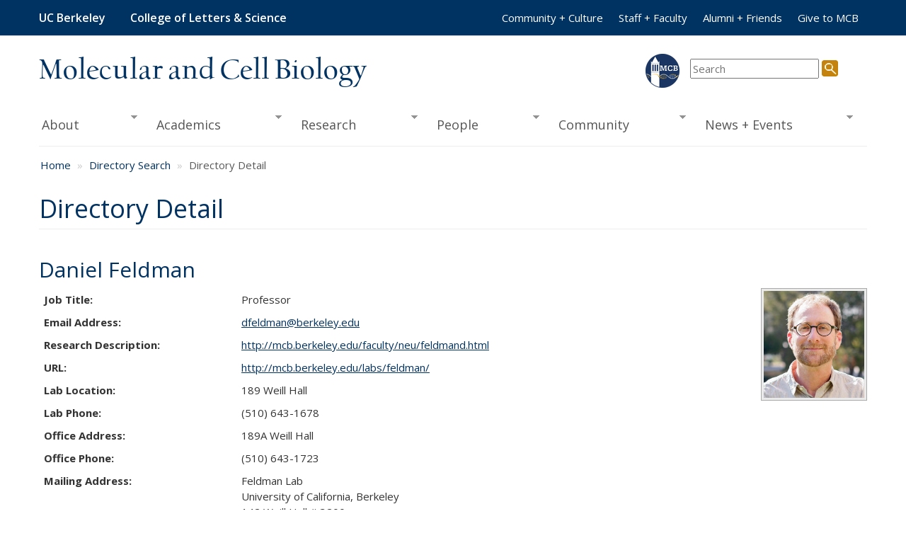

--- FILE ---
content_type: text/html; charset=utf-8
request_url: https://mcb.berkeley.edu/directory/search/detail/4477
body_size: 27940
content:
<!DOCTYPE html>
<html lang="en" dir="ltr"
  xmlns:og="https://ogp.me/ns#">
<head>
  <link rel="profile" href="http://www.w3.org/1999/xhtml/vocab" />
  <meta charset="utf-8">
  <meta name="viewport" content="width=device-width, initial-scale=1.0">
  <meta http-equiv="Content-Type" content="text/html; charset=utf-8" />
<meta name="generator" content="Drupal 7 (https://www.drupal.org)" />
<link rel="canonical" href="https://mcb.berkeley.edu/directory/search/detail/4477" />
<link rel="shortlink" href="https://mcb.berkeley.edu/directory/search/detail/4477" />
<meta property="og:site_name" content="Molecular and Cell Biology" />
<meta property="og:type" content="article" />
<meta property="og:url" content="https://mcb.berkeley.edu/directory/search/detail/4477" />
<meta property="og:title" content="Directory Detail" />
  <title>Directory Detail | Molecular and Cell Biology</title>
  <style>
@import url("https://mcb.berkeley.edu/modules/system/system.base.css?t8f4du");
</style>
<style>
@import url("https://mcb.berkeley.edu/modules/field/theme/field.css?t8f4du");
@import url("https://mcb.berkeley.edu/modules/node/node.css?t8f4du");
@import url("https://mcb.berkeley.edu/sites/all/modules/youtube/css/youtube.css?t8f4du");
@import url("https://mcb.berkeley.edu/sites/all/modules/views/css/views.css?t8f4du");
</style>
<style>
@import url("https://mcb.berkeley.edu/sites/all/modules/ctools/css/ctools.css?t8f4du");
@import url("https://mcb.berkeley.edu/sites/all/modules/npop/css/animations.css?t8f4du");
@import url("https://mcb.berkeley.edu/sites/all/libraries/superfish/css/superfish.css?t8f4du");
@import url("https://mcb.berkeley.edu/sites/all/libraries/superfish/css/superfish-smallscreen.css?t8f4du");
@import url("https://mcb.berkeley.edu/sites/all/libraries/superfish/style/default.css?t8f4du");
</style>
<link type="text/css" rel="stylesheet" href="https://cdn.jsdelivr.net/npm/bootstrap@3.4.1/dist/css/bootstrap.css" media="all" />
<link type="text/css" rel="stylesheet" href="https://cdn.jsdelivr.net/npm/@unicorn-fail/drupal-bootstrap-styles@0.0.2/dist/3.3.1/7.x-3.x/drupal-bootstrap.css" media="all" />
<style>
@import url("https://mcb.berkeley.edu/sites/mcb.berkeley.edu/themes/mcb_bootstrap/css/style.css?t8f4du");
</style>
    <link href="//fonts.googleapis.com/css?family=Open+Sans:300italic,400italic,600italic,700italic,800italic,400,300,600,700,800" rel="stylesheet"> 
  <script src="//code.jquery.com/jquery-2.2.4.min.js"></script>
<script>window.jQuery || document.write("<script src='/sites/all/modules/jquery_update/replace/jquery/2.2/jquery.min.js'>\x3C/script>")</script>
<script src="https://mcb.berkeley.edu/misc/jquery-extend-3.4.0.js?v=2.2.4"></script>
<script src="https://mcb.berkeley.edu/misc/jquery-html-prefilter-3.5.0-backport.js?v=2.2.4"></script>
<script src="https://mcb.berkeley.edu/misc/jquery.once.js?v=1.2"></script>
<script src="https://mcb.berkeley.edu/misc/drupal.js?t8f4du"></script>
<script src="https://mcb.berkeley.edu/sites/all/modules/jquery_update/js/jquery_browser.js?v=0.0.1"></script>
<script src="https://mcb.berkeley.edu/misc/form.js?v=7.102"></script>
<script src="https://mcb.berkeley.edu/misc/ajax.js?v=7.102"></script>
<script src="https://mcb.berkeley.edu/sites/all/modules/jquery_update/js/jquery_update.js?v=0.0.1"></script>
<script src="https://cdn.jsdelivr.net/npm/bootstrap@3.4.1/dist/js/bootstrap.js"></script>
<script src="https://mcb.berkeley.edu/sites/all/themes/bootstrap/js/misc/_collapse.js?v=7.102"></script>
<script src="https://mcb.berkeley.edu/sites/all/themes/bootstrap/js/misc/_progress.js?v=7.102"></script>
<script src="https://mcb.berkeley.edu/sites/all/modules/npop/js/npop.js?t8f4du"></script>
<script src="https://mcb.berkeley.edu/sites/all/modules/npop/js/npop-ajax.js?t8f4du"></script>
<script src="https://mcb.berkeley.edu/sites/all/libraries/superfish/jquery.hoverIntent.minified.js?t8f4du"></script>
<script src="https://mcb.berkeley.edu/sites/all/libraries/superfish/sfautomaticwidth.js?t8f4du"></script>
<script src="https://mcb.berkeley.edu/sites/all/libraries/superfish/sftouchscreen.js?t8f4du"></script>
<script src="https://mcb.berkeley.edu/sites/all/libraries/superfish/sfsmallscreen.js?t8f4du"></script>
<script src="https://mcb.berkeley.edu/sites/all/libraries/superfish/supposition.js?t8f4du"></script>
<script src="https://mcb.berkeley.edu/sites/all/libraries/superfish/superfish.js?t8f4du"></script>
<script src="https://mcb.berkeley.edu/sites/all/libraries/superfish/supersubs.js?t8f4du"></script>
<script src="https://mcb.berkeley.edu/sites/all/modules/superfish/superfish.js?t8f4du"></script>
<script src="https://mcb.berkeley.edu/sites/all/themes/bootstrap/js/misc/ajax.js?t8f4du"></script>
<script>jQuery.extend(Drupal.settings, {"basePath":"\/","pathPrefix":"","setHasJsCookie":0,"ajaxPageState":{"theme":"mcb_bootstrap","theme_token":"nYg-totWpF4My33LHN6prUNQbvCbPJNdNcmtGQXEXd8","jquery_version":"2.1","jquery_version_token":"WJvkx0Y4erpjrIMEZM41tMGv5uS1Bhi4LLS90hdyuHQ","js":{"sites\/all\/themes\/bootstrap\/js\/bootstrap.js":1,"\/\/code.jquery.com\/jquery-2.2.4.min.js":1,"0":1,"misc\/jquery-extend-3.4.0.js":1,"misc\/jquery-html-prefilter-3.5.0-backport.js":1,"misc\/jquery.once.js":1,"misc\/drupal.js":1,"sites\/all\/modules\/jquery_update\/js\/jquery_browser.js":1,"misc\/form.js":1,"misc\/ajax.js":1,"sites\/all\/modules\/jquery_update\/js\/jquery_update.js":1,"https:\/\/cdn.jsdelivr.net\/npm\/bootstrap@3.4.1\/dist\/js\/bootstrap.js":1,"sites\/all\/themes\/bootstrap\/js\/misc\/_collapse.js":1,"sites\/all\/themes\/bootstrap\/js\/misc\/_progress.js":1,"sites\/all\/modules\/npop\/js\/npop.js":1,"sites\/all\/modules\/npop\/js\/npop-ajax.js":1,"sites\/all\/libraries\/superfish\/jquery.hoverIntent.minified.js":1,"sites\/all\/libraries\/superfish\/sfautomaticwidth.js":1,"sites\/all\/libraries\/superfish\/sftouchscreen.js":1,"sites\/all\/libraries\/superfish\/sfsmallscreen.js":1,"sites\/all\/libraries\/superfish\/supposition.js":1,"sites\/all\/libraries\/superfish\/superfish.js":1,"sites\/all\/libraries\/superfish\/supersubs.js":1,"sites\/all\/modules\/superfish\/superfish.js":1,"sites\/all\/themes\/bootstrap\/js\/misc\/ajax.js":1},"css":{"modules\/system\/system.base.css":1,"modules\/field\/theme\/field.css":1,"modules\/node\/node.css":1,"sites\/all\/modules\/youtube\/css\/youtube.css":1,"sites\/all\/modules\/views\/css\/views.css":1,"sites\/all\/modules\/ctools\/css\/ctools.css":1,"sites\/all\/modules\/npop\/css\/animations.css":1,"sites\/all\/libraries\/superfish\/css\/superfish.css":1,"sites\/all\/libraries\/superfish\/css\/superfish-smallscreen.css":1,"sites\/all\/libraries\/superfish\/style\/default.css":1,"https:\/\/cdn.jsdelivr.net\/npm\/bootstrap@3.4.1\/dist\/css\/bootstrap.css":1,"https:\/\/cdn.jsdelivr.net\/npm\/@unicorn-fail\/drupal-bootstrap-styles@0.0.2\/dist\/3.3.1\/7.x-3.x\/drupal-bootstrap.css":1,"sites\/mcb.berkeley.edu\/themes\/mcb_bootstrap\/css\/style.css":1}},"superfish":{"1":{"id":"1","sf":{"animation":{"opacity":"show","height":"show"},"speed":"fast"},"plugins":{"automaticwidth":true,"touchscreen":{"behaviour":"0","disableHover":true,"mode":"useragent_custom","useragent":"iphone|android|ipad"},"smallscreen":{"mode":"window_width","breakpoint":769,"breakpointUnit":"px","title":"Main menu"},"supposition":true,"supersubs":true}}},"npop_overlay_close":true,"bootstrap":{"anchorsFix":"0","anchorsSmoothScrolling":"0","formHasError":1,"popoverEnabled":1,"popoverOptions":{"animation":1,"html":0,"placement":"right","selector":"","trigger":"click","triggerAutoclose":1,"title":"","content":"","delay":0,"container":"body"},"tooltipEnabled":1,"tooltipOptions":{"animation":1,"html":0,"placement":"auto left","selector":"","trigger":"hover focus","delay":0,"container":"body"}}});</script>
</head>
<body class="navbar-is-static-top html not-front not-logged-in no-sidebars page-directory page-directory-search page-directory-search-detail page-directory-search-detail- page-directory-search-detail-4477">
  <div id="skip-link">
    <a href="#main-content" class="element-invisible element-focusable">Skip to main content</a>
  </div>
    <header role="banner">
  <div id="navbar" class="navbar navbar-static-top navbar-default">
    <div class="container-fluid">
      <div class="navbar-header">
        <a class="name navbar-brand" href="http://www.berkeley.edu/" style="margin-right:20px">UC Berkeley</a>
        <a class="name navbar-brand" href="http://ls.berkeley.edu/">College of Letters & Science</a>

                  <button type="button" class="navbar-toggle" data-toggle="collapse" data-target=".navbar-collapse" aria-expanded="false">
            <span class="sr-only">Toggle navigation</span>
            <span class="icon-bar"></span>
            <span class="icon-bar"></span>
            <span class="icon-bar"></span>
          </button>
              </div>

              <div class="navbar-collapse collapse">
          <nav role="navigation">
                                      <div class="visible-xs-inline"><ul class="menu nav navbar-nav"><li class="first expanded dropdown"><a href="/about-the-department" title="About the Department" class="dropdown-toggle" data-toggle="dropdown">About <span class="caret"></span></a><ul class="dropdown-menu"><li class="first leaf"><a href="/about-the-department/introduction">Introduction</a></li>
<li class="leaf"><a href="/faculty-and-research/divisions">Divisions</a></li>
<li class="leaf"><a href="/about-the-department/mapsdirections">Maps and Directions</a></li>
<li class="leaf"><a href="/about-the-department/contact">Contact Information</a></li>
<li class="leaf"><a href="/about-the-department/governance">Chairs and Division Heads</a></li>
<li class="last leaf"><a href="/about-the-department/give-to-mcb">Make a Gift</a></li>
</ul></li>
<li class="collapsed"><a href="/academic-programs">Academics</a></li>
<li class="collapsed"><a href="/faculty-and-research">Research</a></li>
<li class="collapsed"><a href="/directory" title="Information about people in the department.">People</a></li>
<li class="collapsed"><a href="/climate-and-values">Community</a></li>
<li class="last collapsed"><a href="/news-and-events">News + Events</a></li>
</ul></div>
                                      <ul class="menu nav navbar-nav secondary"><li class="first leaf"><a href="/community" title="">Community + Culture</a></li>
<li class="leaf"><a href="https://bds.berkeley.edu/" title="">Staff + Faculty</a></li>
<li class="leaf"><a href="/alumni-and-friends" title="">Alumni + Friends</a></li>
<li class="last leaf"><a href="/about-the-department/give-to-mcb" title="">Give to MCB</a></li>
</ul>                      </nav>
        </div>
          </div>
  </div> <!-- /#navbar -->


  <div class="container-fluid">

  <div id="page-header">
    <div id="page-title" class="row">
            <p><a  href="/" title="Home">Molecular and Cell Biology</a></p>
            <div id="search" role="search">
      <form id="cse-search-box" action="/search/results" method="get">
        <input type="text" id="search-input" name="query" size="20" placeholder="Search" aria-label="search term" />
        <input type="image" id="search-icon" name="sa" src="/sites/mcb.berkeley.edu/themes/mcb_bootstrap/images/search.png" height="23" width="23" alt="Search"/>
      </form>              
      </div>  <!-- /#search -->

    </div> <!-- /#page-title -->

    <div style="clear:both"></div>
    <nav id="header" class="hidden-xs">  <div class="region region-header">
    <section id="block-superfish-1" class="block block-superfish clearfix">

      
  <ul  id="superfish-1" class="menu sf-menu sf-main-menu sf-horizontal sf-style-default sf-total-items-6 sf-parent-items-6 sf-single-items-0"><li id="menu-419-1" class="first odd sf-depth-1 sf-total-children-6 sf-parent-children-0 sf-single-children-6 menuparent"><a href="/about-the-department" title="About the Department" class="sf-depth-1 menuparent">About</a><ul><li id="menu-420-1" class="first odd sf-depth-2 sf-no-children"><a href="/about-the-department/introduction" class="sf-depth-2">Introduction</a></li><li id="menu-608-1" class="middle even sf-depth-2 sf-no-children"><a href="/faculty-and-research/divisions" class="sf-depth-2">Divisions</a></li><li id="menu-439-1" class="middle odd sf-depth-2 sf-no-children"><a href="/about-the-department/mapsdirections" class="sf-depth-2">Maps and Directions</a></li><li id="menu-440-1" class="middle even sf-depth-2 sf-no-children"><a href="/about-the-department/contact" class="sf-depth-2">Contact Information</a></li><li id="menu-441-1" class="middle odd sf-depth-2 sf-no-children"><a href="/about-the-department/governance" class="sf-depth-2">Chairs and Division Heads</a></li><li id="menu-442-1" class="last even sf-depth-2 sf-no-children"><a href="/about-the-department/give-to-mcb" class="sf-depth-2">Make a Gift</a></li></ul></li><li id="menu-443-1" class="middle even sf-depth-1 sf-total-children-7 sf-parent-children-0 sf-single-children-7 menuparent"><a href="/academic-programs" class="sf-depth-1 menuparent">Academics</a><ul><li id="menu-811-1" class="first odd sf-depth-2 sf-no-children"><a href="/undergrad" class="sf-depth-2">Undergraduate Program</a></li><li id="menu-3523-1" class="middle even sf-depth-2 sf-no-children"><a href="/masters" title="" class="sf-depth-2">Masters Program</a></li><li id="menu-708-1" class="middle odd sf-depth-2 sf-no-children"><a href="/grad" title="" class="sf-depth-2">Doctoral Program</a></li><li id="menu-485-1" class="middle even sf-depth-2 sf-no-children"><a href="/academic-programs/courses" class="sf-depth-2">Courses</a></li><li id="menu-612-1" class="middle odd sf-depth-2 sf-no-children"><a href="/faculty-and-research/related-groups-and-centers" title="" class="sf-depth-2">Related Academic Programs</a></li><li id="menu-613-1" class="middle even sf-depth-2 sf-no-children"><a href="/academic-programs/career-management" class="sf-depth-2">Other Career Development</a></li><li id="menu-2637-1" class="last odd sf-depth-2 sf-no-children"><a href="https://biologybusiness.berkeley.edu/" title="" class="sf-depth-2">Robinson Life Science, Business, and Entrepreneurship Program</a></li></ul></li><li id="menu-444-1" class="middle odd sf-depth-1 sf-total-children-6 sf-parent-children-1 sf-single-children-5 menuparent"><a href="/faculty-and-research" class="sf-depth-1 menuparent">Research</a><ul><li id="menu-623-1" class="first odd sf-depth-2 sf-no-children"><a href="/faculty/all" title="A list of all MCB faculty members with descriptions of their research." class="sf-depth-2">Faculty Research Descriptions</a></li><li id="menu-624-1" class="middle even sf-depth-2 sf-total-children-5 sf-parent-children-0 sf-single-children-5 menuparent"><a href="/faculty-and-research/faculty-by-division" title="Description of MCB research divisions" class="sf-depth-2 menuparent">Research Divisions</a><ul><li id="menu-625-1" class="first odd sf-depth-3 sf-no-children"><a href="/faculty/bbs" title="Faculty in Biochemistry, Biophysics and Structural Biology" class="sf-depth-3">Biochemistry, Biophysics and Structural Biology</a></li><li id="menu-626-1" class="middle even sf-depth-3 sf-no-children"><a href="/faculty/cdb" title="Faculty in Cell Biology, Development &amp; Physiology" class="sf-depth-3">Cell Biology, Development &amp; Physiology</a></li><li id="menu-627-1" class="middle odd sf-depth-3 sf-no-children"><a href="/faculty/ggd" title="Faculty in Genetics, Genomics, Evolution, and Development" class="sf-depth-3">Genetics, Genomics, Evolution, and Development</a></li><li id="menu-628-1" class="middle even sf-depth-3 sf-no-children"><a href="/faculty/imm" title="Faculty in Immunology and Molecular Medicine" class="sf-depth-3">Immunology and Molecular Medicine</a></li><li id="menu-3139-1" class="last odd sf-depth-3 sf-no-children"><a href="/faculty/mtx" title="" class="sf-depth-3">Molecular Therapeutics </a></li></ul></li><li id="menu-609-1" class="middle odd sf-depth-2 sf-no-children"><a href="/academic-programs/postdoc-resources" class="sf-depth-2">Postdoctoral Fellows</a></li><li id="menu-610-1" class="middle even sf-depth-2 sf-no-children"><a href="/faculty-and-research/related-groups-and-centers" class="sf-depth-2">Related Institutes and Research Units</a></li><li id="menu-676-1" class="middle odd sf-depth-2 sf-no-children"><a href="/faculty-and-research/research-facilities" class="sf-depth-2">Research Facilities</a></li><li id="menu-2117-1" class="last even sf-depth-2 sf-no-children"><a href="/iap" class="sf-depth-2">Industrial Affiliates Program</a></li></ul></li><li id="menu-706-1" class="middle even sf-depth-1 sf-total-children-6 sf-parent-children-0 sf-single-children-6 menuparent"><a href="/directory" title="Information about people in the department." class="sf-depth-1 menuparent">People</a><ul><li id="menu-3016-1" class="first odd sf-depth-2 sf-no-children"><a href="/people/faculty" title="" class="sf-depth-2">Faculty</a></li><li id="menu-3019-1" class="middle even sf-depth-2 sf-no-children"><a href="/people/staff" title="Directory of Department Staff" class="sf-depth-2">Department Staff</a></li><li id="menu-3017-1" class="middle odd sf-depth-2 sf-no-children"><a href="/people/students" title="Directory of Graduate Students" class="sf-depth-2">Graduate Students</a></li><li id="menu-3020-1" class="middle even sf-depth-2 sf-no-children"><a href="/people/postdocs" title="" class="sf-depth-2">Postdoctoral Fellows</a></li><li id="menu-3018-1" class="middle odd sf-depth-2 sf-no-children"><a href="/people/researchers" title="" class="sf-depth-2">Lab Staff and Researchers</a></li><li id="menu-707-1" class="last even sf-depth-2 sf-no-children"><a href="/directory/search" title="Search the MCB Directory" class="sf-depth-2">Directory Search</a></li></ul></li><li id="menu-2472-1" class="middle odd sf-depth-1 sf-total-children-4 sf-parent-children-0 sf-single-children-4 menuparent"><a href="/climate-and-values" class="sf-depth-1 menuparent">Community</a><ul><li id="menu-2696-1" class="first odd sf-depth-2 sf-no-children"><a href="/about/code-of-conduct" class="sf-depth-2">Code of Conduct</a></li><li id="menu-1281-1" class="middle even sf-depth-2 sf-no-children"><a href="/community" class="sf-depth-2">Equity and Inclusion</a></li><li id="menu-2979-1" class="middle odd sf-depth-2 sf-no-children"><a href="/wellness-resources" title="Wellness Resources" class="sf-depth-2">Health and Wellbeing</a></li><li id="menu-2970-1" class="last even sf-depth-2 sf-no-children"><a href="/climate-and-values/resources-and-support" class="sf-depth-2">Resources and Support</a></li></ul></li><li id="menu-678-1" class="last even sf-depth-1 sf-total-children-7 sf-parent-children-1 sf-single-children-6 menuparent"><a href="/news-and-events" class="sf-depth-1 menuparent">News + Events</a><ul><li id="menu-679-1" class="first odd sf-depth-2 sf-no-children"><a href="https://events.berkeley.edu/mcb" title="" class="sf-depth-2">Seminar Schedule</a></li><li id="menu-3682-1" class="middle even sf-depth-2 sf-no-children"><a href="https://mcb.berkeley.edu/seminars/" title="" class="sf-depth-2">Seminar List</a></li><li id="menu-949-1" class="middle odd sf-depth-2 sf-no-children"><a href="/news-and-events/department-news" class="sf-depth-2">Department News</a></li><li id="menu-950-1" class="middle even sf-depth-2 sf-no-children"><a href="/news-and-events/transcript" class="sf-depth-2">Transcript Newsletter</a></li><li id="menu-680-1" class="middle odd sf-depth-2 sf-no-children"><a href="/news-and-events/seminars/seminars-overview" class="sf-depth-2">Seminars Overview</a></li><li id="menu-3649-1" class="middle even sf-depth-2 sf-no-children"><a href="/news-and-events/seminars/cryo-em-symposium" class="sf-depth-2">Cryo-EM: the next 50 years</a></li><li id="menu-2487-1" class="last odd sf-depth-2 sf-total-children-2 sf-parent-children-0 sf-single-children-2 menuparent"><a href="/mcb30" class="sf-depth-2 menuparent">MCB 30 | 1989 ★  2019</a><ul><li id="menu-2649-1" class="first odd sf-depth-3 sf-no-children"><a href="/mcb-30-30-years-scientific-discoveries" class="sf-depth-3">MCB 30 | 30 Years of Scientific Discoveries</a></li><li id="menu-2488-1" class="last even sf-depth-3 sf-no-children"><a href="/mcb-30-alumni-symposium-details" class="sf-depth-3">MCB 30 | Alumni Symposium Details</a></li></ul></li></ul></li></ul>
</section>
  </div>
</nav>
    <hr>

  </div> <!-- /#page-header -->
</div>
</header> 

<div class="main-container container-fluid">

  <div class="row">

    
        <!-- #non-frontpage content -->

    <section class="col-sm-12" role="main" aria-labelledby="main-title">
            <nav aria-label="breadcrumb" role="navigation"><ol class="breadcrumb"><li><a href="/">Home</a></li>
<li><a href="/directory/search">Directory Search</a></li>
<li class="active">Directory Detail</li>
</ol></nav>      <div id="main-content"></div>
                    <h1 class="page-header" id="main-title">Directory Detail</h1>
                  
      <div class="row">

      
      <!--  Begin Main Content Column -->
      
            <div class="col-sm-12">
                                                    <div class="region region-content">
    <section id="block-system-main" class="block block-system clearfix">

      
  
<h2>Daniel Feldman</h2>
<img class="directory_image" alt="Daniel Feldman" src="/images/directory_img.php?id=8699"/>
<table class="directory_detail">
  <tr>
	<td><strong>Job Title: </strong></td>
	<td>Professor	</td>
  </tr>
  <tr>
  <td><strong>Email Address: </strong></td>
  <td><a href="mailto:dfeldman@berkeley.edu">dfeldman@berkeley.edu</a></td>
  </tr>  <tr>
	<td><strong>Research Description: </strong></td>
	<td style="text-transform:lowercase"><a href="http://mcb.berkeley.edu/faculty/NEU/feldmand.html">http://mcb.berkeley.edu/faculty/NEU/feldmand.html</a></td>
  </tr>  <tr>
	<td><strong>URL: </strong></td>
	<td><a href="http://mcb.berkeley.edu/labs/feldman/">http://mcb.berkeley.edu/labs/feldman/</a></td>
  </tr>  <tr>
	<td><strong>Lab Location: </strong></td>
	<td>189 Weill Hall</td>
  </tr>  <td><strong>Lab Phone: </strong></td>
  <td>(510) 643-1678</td>
  </tr>  <tr>  
	<td><strong>Office Address: </strong></td>
	<td>189A Weill Hall</td>
  </tr>  <tr>
  <td><strong>Office Phone: </strong></td>
  <td>(510) 643-1723</td>
  </tr>  <tr>
	<td valign="top"><strong>Mailing Address: </strong></td>
	<td>Feldman Lab<br>
University of California, Berkeley<br>
142 Weill Hall # 3200<br>
Berkeley, CA 94720-3200<br>
</td>
  </tr></table>  <h4>Administrative Contacts</h4>

    <table class="directory_detail">
      <tr>
      <td colspan="2">
      Below are contacts/links for the given administrative functions.<br>Click on the name for contact information.
      </td>
    </tr>
    <tr>
        <td style="width:330px"><strong>Research Administration:</strong></td><td>See <a href="https://portal.berkeley.edu/people?uid=316225">Regional Portal People Card</a></td>      
	  <!--tr>
        <td style="width:330px"><strong>Research Administration:</strong></td>
        <td><a href="https://bioregion.berkeley.edu/regional-services/research-administration">BEST</a></td>
      </tr-->
      <tr>
        <td style="width:330px"><strong>Purchasing and Reimbursements:</strong></td>
        <td><a href="https://bioregion.berkeley.edu/regional-services/purchasing-and-reimbursements">BEST Region</a></td>
      </tr>
      <tr>
        <td style="width:330px"><strong>HR and Academic Personnel:</strong></td>
        <td><a href="https://bioregion.berkeley.edu/hr-regional-staff">BEST Region</a></td>
      </tr>      </tr>
      <tr>
        <td><strong>Computer Support:</strong></td>
        <td><a href="https://technology.berkeley.edu/it-client-services">IT Client Services</a><br>
        510-664-9000, option 1, <a href="mailto:itcsshelp@berkeley.edu">itcsshelp@berkeley.edu</a></td>
      </tr></table>
<p></p>
<p><a href="/directory/search"><strong>New Directory Search</strong></a></p><p>Photo credit: Mark Hanson at Mark Joseph Studios.</p>
</section>
  </div>
      </div>

      
      </div>
    </section>

    
    
  </div>

</div>

<div class="bottom-spacer">
</div>

<!-- bottom banner -->

<footer class="footer container-fluid">
  <div class="container-fluid row">
      <div class="col-sm-4">
            <div class="region region-footer-left">
    <section id="block-block-2" class="block block-block clearfix">

        <h2 class="block-title">Other Links</h2>
    
  <ul>
<li><a href="/undergrad/">Undergraduate Program</a></li>
<li><a href="/masters/">Masters Program</a></li>
<li><a href="/grad/">Graduate Program</a></li>
<li><a href="https://bds.berkeley.edu/">Biosciences Divisional Services</a></li>
<li><a href="https://bds.berkeley.edu/rooms">Room Reservations</a></li>
<li><a href="https://dap.berkeley.edu/get-help/report-web-accessibility-issue">Accessibility</a></li>
<li><a href="https://ophd.berkeley.edu/policies-and-procedures/nondiscrimination-policy-statement">Nondiscrimination</a></li>
<li><a href="/privacy">Privacy Policy</a></li>
</ul>

</section>
<section id="block-block-5" class="block block-block clearfix">

      
  <p>Copyright © The Regents of the University of California. All rights reserved.&nbsp;<a href="/about-the-department/contact" style="text-decoration: underline">Contact Info</a>.</p>

</section>
  </div>
      </div>
      <div class="col-sm-4">
            <div class="region region-footer">
    <section id="block-block-3" class="block block-block clearfix">

        <h2 class="block-title">News and Event Feeds</h2>
    
  <ul>
	<li><a href="https://bsky.app/profile/berkeleymcb.bsky.social"><img alt="" src="/sites/mcb.berkeley.edu/files/images/Bluesky_Logo_50.png" style="float: left; height: 16px; margin: 5px; width: 18px;" />​MCB BlueSky</a></li>
	<!--li><a href="https://twitter.com/berkeleyMCB"><img alt="" src="/sites/mcb.berkeley.edu/files/images/Twitter_Social_Icon_Rounded_Square_Color.png" style="float:left; height:16px; margin:5px; width:16px" />​MCB Twitter/X</a></li-->
	<li><img alt="" src="/sites/default/files/images/linked_in_icon.png" style="height:16px; margin:5px; width:16px; float:left" />LinkedIn <a href="https://www.linkedin.com/groups/4483868/" style="text-decoration:underline">Postdocs</a>, <a href="https://www.linkedin.com/groups/1059317/" style="text-decoration:underline">PhDs</a>, or <a href="https://www.linkedin.com/groups/3175942/" style="text-decoration:underline">Undergrads</a></li>
	<li><a href="/rss.xml"><img alt="" src="/sites/default/files/images/news-and-events/rss.png" style="float:left; margin-left:0px; margin:5px" />​MCB News Rss</a></li>
	<li><a href="/seminars/mcb_seminars.ics"><img alt="" src="/sites/default/files/images/news-and-events/ical.gif" style="float:left; height:14px; margin-left:0px; margin:5px; width:36px" />MCB Events iCal</a></li>
	<li><a href="/academic-programs/seminars/ical-feed-instructions">iCal Feed Instructions</a></li>
</ul>

</section>
  </div>
      </div>
      <div class="col-sm-4">
            <div class="region region-footer-right">
    <section id="block-block-4" class="block block-block clearfix">

        <h2 class="block-title">Contact</h2>
    
  <p>University of California, Berkeley<br />
Dept. of Molecular &amp; Cell Biology&nbsp;<br />
142 Weill Hall #3200<br />
Berkeley, CA 94720-3200</p>

<p>Phone: (510) 643–3406</p>

<p>Email:&nbsp;<a href="mailto:mcbchair@berkeley.edu" style="text-decoration:underline">mcbchair@berkeley.edu</a></p>

<p><a href="/about-the-department/contact/" style="text-decoration:underline">More Contact Information</a></p>

</section>
  </div>
      </div>
  </div>
</footer>
  <script src="https://mcb.berkeley.edu/sites/all/themes/bootstrap/js/bootstrap.js?t8f4du"></script>
  <script async src="https://siteimproveanalytics.com/js/siteanalyze_6294756.js"></script>
</body>
</html>
